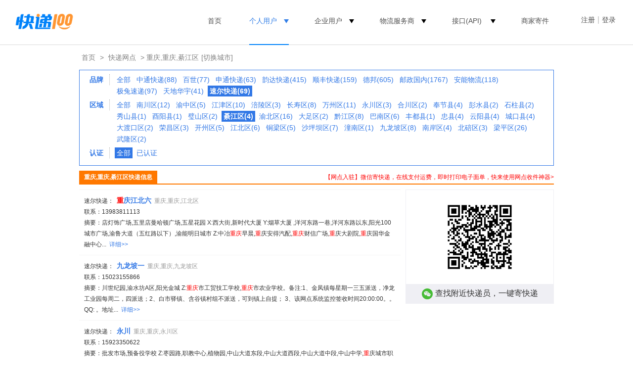

--- FILE ---
content_type: text/html;charset=utf-8
request_url: https://www.kuaidi100.com/network/net_50_10_11_1.htm
body_size: 6764
content:
<!doctype html>
<html lang="zh-cmn-Hans">
<head>
<meta name="apple-itunes-app" content="app-id=458270120" />
<meta http-equiv="Content-Type" content="text/html;charset=utf-8" />
<meta http-equiv="X-UA-Compatible" content="IE=7" />
<meta http-equiv="Content-Language" content="zh-cn" />
<meta name="renderer" content="webkit" />
<title>綦江速尔快递电话、网点地址及派送范围_快递100</title>
<meta name="keywords" content="綦江速尔快递,綦江速尔快递电话,綦江速尔快递网点" />
<meta name="mobile-agent" content="format=html5;url=https://m.kuaidi100.com/network/net_50_10_11_1.htm" />
<link rel="canonical" href="https://www.kuaidi100.com/network/net_50_10_11_1.htm" />
<link rel="shortcut icon" href="https://cdn.kuaidi100.com/images/favicon.ico" />
<link rel="icon" type="image/gif" href="https://cdn.kuaidi100.com/images/favicon.gif" />
<link rel="stylesheet" href="https://cdn.kuaidi100.com/css/sz/base_v4.css?version=201707191039" />
<link rel="stylesheet" href="https://cdn.kuaidi100.com/css/network_search.css?version=201907111400" />
<link rel="stylesheet" href="https://cdn.kuaidi100.com/css/network/citylist_v4.css?version=201907111400" />
</head>
<body>
<input type="hidden" id="headerMenu" value="menu-person" />
<style>
  .w1220 {
    width: 1220px;
    margin: 0 auto;
  }
  .logo a img {
    width: 119px;
  }
  .head-nav {
    float: right;
  }
  .head-nav >ul > li:before {
    position: absolute;
    bottom: -28px;
    right: 50%;
    left: 50%;
    border-top: 2px solid #0082FA;
    line-height: 0;
    transition: all .3s;
    content: '';
  }
  .head-nav li.head-nav-select:before, .head-nav li:hover:before {
    left: 20px;
    right: 20px;
  }
  .head-nav > ul > li {
    margin-right: 0;
    margin-left: 10px;
    padding: 0 20px;
  }
  .user-box {
    margin-left: 35px;
  }
  .head-nav-select > a, .head-nav-select .ico_triangle, li:hover .ico_triangle {
    color: #317ee7 !important;
  }
  .head-nav ul li .ico_triangle {
    display: inline-block;
    vertical-align: middle;
    width: 0;
    margin-left: 10px;
    margin-top: 4px;
    border-top: 8px solid;
    border-left: 5px solid transparent;
    border-right: 5px solid transparent;
    content: '';
  }
  .head-nav ul li .ico_select {
    display: none;
  }
  </style>
  <div class="header">
    <div class="w1220">
      <div class="logo"><a href="https://www.kuaidi100.com/" title="查快递， 寄快递，上快递100"><img src="https://cdn.kuaidi100.com/images/logo.png?version=201707191039" alt="快递100" width="142" height="53" /></a></div>
      <div class="user-box">
        <div class="head-nav user-info hidden" id="userInfo">
          <ul>
          <li><a href="https://sso.kuaidi100.com/user/account.jsp"><span class="user-img"><img width="35" height="35" id="userImg"></span><span class="user-name" id="userName"></span></a>
              <ul>
                <li id="userUrl"></li>
                <li><a href="//www.kuaidi100.com/sent.shtml?page=history">我的寄件订单</a></li>
                <li><a href="https://sso.kuaidi100.com/usercenter/indexpage" target="_blank">用户中心</a></li>
                <li><a href="http://sso.kuaidi100.com/user/logout.jsp" onclick="logout();return false;">退出</a></li>
              </ul>
            </li>
          </ul>
        </div>
        <span id="welcome" class="sign hidden"><a href="https://sso.kuaidi100.com/auth/reg.jsp">注册</a><i>|</i><a href="https://www.kuaidi100.com/user/">登录</a></span>
      </div>
      <div class="head-nav">
        <ul>
          <li id="menu-track"><a href="https://www.kuaidi100.com/" title="查快递， 寄快递，上快递100">首页</a></li>
          <li  id="menu-person"><a>个人用户</a><i class="ico_triangle"></i>
            <ul>
              <li><a href="https://www.kuaidi100.com/introduce.shtml">产品介绍</a></li>
              <li><a href="https://www.kuaidi100.com/courier/"  target="_blank">寄快递</a></li>
              <li><a href="https://www.kuaidi100.com/courier/global.jsp" target="_blank">国际快递</a></li>
              <li><a href="https://www.kuaidi100.com/all/">快递大全</a></li>
              <li><a href="https://www.kuaidi100.com/openapi/api_jump.shtml" target="_blank">开放服务</a></li>
            </ul>
          </li>
          <li><a>企业用户</a><i class="ico_triangle"></i>
            <ul>
              <li><a href="https://www.kuaidi100.com/service/index.shtml" target="_blank">电商快递管家SaaS</a></li>
              <li><a href="https://api.kuaidi100.com/" target="_blank">API开放平台</a></li>
              <li><a href="https://www.kuaidi100.com/enterprise/index.shtml" target="_blank">企业快递管理SaaS</a></li>
            </ul>
          </li>
          <li><a>物流服务商</a><i class="ico_triangle"></i>
            <ul>
              <li><a href="https://www.kuaidi100.com/courier_site/pages/index.shtml" target="_blank">快递员收件端</a></li>
              <!-- <li><a href="https://www.kuaidi100.com/cloud/cloud/cloud_print.shtml" target="_blank">云打印硬件</a></li> -->
              <li><a href="https://api.kuaidi100.com/join" target="_blank">快递公司入驻</a></li>
            </ul>
          </li>
          <li>
            <a href="https://api.kuaidi100.com/promotion" id="menu-api" target="_blank">接口(API)</a>
            <i class="ico_triangle"></i>
            <ul>
              <li><a href="https://api.kuaidi100.com/home" target="_blank">产品介绍</a></li>
              <li><a href="https://api.kuaidi100.com/register/diff" target="_blank">接口申请</a></li>
              <li><a href="https://api.kuaidi100.com/document/5f0ffa8f2977d50a94e1023c.html" target="_blank">技术文档</a></li>
              <li><a href="https://cloud.kuaidi100.com/"  target="_blank">云平台</a></li>
            </ul>
          </li>
          <li><a href="/ecommerce/businesssend/index.shtml" target="_blank">商家寄件</a></li>
          <!-- <li class="head-gif"><a href="/ecommerce/businesssend/index.shtml" id="menu-sentback"><img src="https://cdn.kuaidi100.com/images/snt/reverse/sent.gif" alt="商家寄件" /></a></li> -->
        </ul>
      </div>
      <div class="box"></div>
    </div>
  </div>
  <div class="hr"></div>
  
  
<div class="container w960 relative">
  <div class="nav-crumbs"><a href="https://www.kuaidi100.com/">首页</a>&nbsp;&gt;&nbsp;<a href="https://www.kuaidi100.com/network/">快递网点</a>&nbsp;&gt;&nbsp;重庆,重庆,綦江区<a href="#" class="change-city selectCity" onclick="$('#provinces').toggle();return false;">[切换城市]</a>
    <input id="cityId_input" name="cityId_input" value="" type="hidden"/>
    <input id="cityName_input" value="" type="hidden"/>
    <div id="provinces" class="location-box hidden"></div>
  </div>
  
  <div class="select-box">
    <dl class="dl-select">
      <dt>品牌</dt>
      <dd> <a href="https://www.kuaidi100.com/network/net_50_10_all_1.htm">全部</a>  <a href="https://www.kuaidi100.com/network/net_50_10_3_1.htm">中通快递(88)</a>  <a href="https://www.kuaidi100.com/network/net_50_10_6_1.htm">百世(77)</a>  <a href="https://www.kuaidi100.com/network/net_50_10_5_1.htm">申通快递(63)</a>  <a href="https://www.kuaidi100.com/network/net_50_10_2_1.htm">韵达快递(415)</a>  <a href="https://www.kuaidi100.com/network/net_50_10_10_1.htm">顺丰快递(159)</a>  <a href="https://www.kuaidi100.com/network/net_50_10_1_1.htm">德邦(605)</a>  <a href="https://www.kuaidi100.com/network/net_50_10_47_1.htm">邮政国内(1767)</a>  <a href="https://www.kuaidi100.com/network/net_50_10_314_1.htm">安能物流(118)</a>  <a href="https://www.kuaidi100.com/network/net_50_10_537_1.htm">极兔速递(97)</a>  <a href="https://www.kuaidi100.com/network/net_50_10_14_1.htm">天地华宇(41)</a>  <a href="#" class="sl"><strong>速尔快递(69)</strong></a> </dd>
      <dt>区域</dt>
      <dd> <a href="https://www.kuaidi100.com/network/net_50_all_11_1.htm">全部</a>  <a href="https://www.kuaidi100.com/network/net_50_19_11_1.htm">南川区(12)</a>  <a href="https://www.kuaidi100.com/network/net_50_03_11_1.htm">渝中区(5)</a>  <a href="https://www.kuaidi100.com/network/net_50_16_11_1.htm">江津区(10)</a>  <a href="https://www.kuaidi100.com/network/net_50_02_11_1.htm">涪陵区(3)</a>  <a href="https://www.kuaidi100.com/network/net_50_15_11_1.htm">长寿区(8)</a>  <a href="https://www.kuaidi100.com/network/net_50_01_11_1.htm">万州区(11)</a>  <a href="https://www.kuaidi100.com/network/net_50_18_11_1.htm">永川区(3)</a>  <a href="https://www.kuaidi100.com/network/net_50_17_11_1.htm">合川区(2)</a>  <a href="https://www.kuaidi100.com/network/net_50_36_11_1.htm">奉节县(4)</a>  <a href="https://www.kuaidi100.com/network/net_50_43_11_1.htm">彭水县(2)</a>  <a href="https://www.kuaidi100.com/network/net_50_40_11_1.htm">石柱县(2)</a>  <a href="https://www.kuaidi100.com/network/net_50_41_11_1.htm">秀山县(1)</a>  <a href="https://www.kuaidi100.com/network/net_50_42_11_1.htm">酉阳县(1)</a>  <a href="https://www.kuaidi100.com/network/net_50_20_11_1.htm">璧山区(2)</a>  <a href="#" class="sl"><strong>綦江区(4)</strong></a>  <a href="https://www.kuaidi100.com/network/net_50_12_11_1.htm">渝北区(16)</a>  <a href="https://www.kuaidi100.com/network/net_50_11_11_1.htm">大足区(2)</a>  <a href="https://www.kuaidi100.com/network/net_50_14_11_1.htm">黔江区(8)</a>  <a href="https://www.kuaidi100.com/network/net_50_13_11_1.htm">巴南区(6)</a>  <a href="https://www.kuaidi100.com/network/net_50_30_11_1.htm">丰都县(1)</a>  <a href="https://www.kuaidi100.com/network/net_50_33_11_1.htm">忠县(4)</a>  <a href="https://www.kuaidi100.com/network/net_50_35_11_1.htm">云阳县(4)</a>  <a href="https://www.kuaidi100.com/network/net_50_29_11_1.htm">城口县(4)</a>  <a href="https://www.kuaidi100.com/network/net_50_04_11_1.htm">大渡口区(2)</a>  <a href="https://www.kuaidi100.com/network/net_50_53_11_1.htm">荣昌区(3)</a>  <a href="https://www.kuaidi100.com/network/net_50_54_11_1.htm">开州区(5)</a>  <a href="https://www.kuaidi100.com/network/net_50_05_11_1.htm">江北区(6)</a>  <a href="https://www.kuaidi100.com/network/net_50_51_11_1.htm">铜梁区(5)</a>  <a href="https://www.kuaidi100.com/network/net_50_06_11_1.htm">沙坪坝区(7)</a>  <a href="https://www.kuaidi100.com/network/net_50_52_11_1.htm">潼南区(1)</a>  <a href="https://www.kuaidi100.com/network/net_50_07_11_1.htm">九龙坡区(8)</a>  <a href="https://www.kuaidi100.com/network/net_50_08_11_1.htm">南岸区(4)</a>  <a href="https://www.kuaidi100.com/network/net_50_09_11_1.htm">北碚区(3)</a>  <a href="https://www.kuaidi100.com/network/net_50_55_11_1.htm">梁平区(26)</a>  <a href="https://www.kuaidi100.com/network/net_50_56_11_1.htm">武隆区(2)</a> </dd>
      <dt>认证</dt>
      <dd><a id="auditAll" href="https://www.kuaidi100.com/network/net_50_10_11_1.htm">全部</a> <a id="auditChoose" href="https://www.kuaidi100.com/network/net_50_10_11_1.htm?audit=1">已认证</a> </dd>
    </dl>
    <div class="box"></div>
  </div>
  <div class="networkListTitle"><a class="zhuanban" href="https://c.kuaidi100.com/register.shtml?from=network" target="_blank">【网点入驻】微信寄快递，在线支付运费，即时打印电子面单，快来使用网点收件神器&gt;</a><span>重庆,重庆,綦江区快递信息</span></div>
  <div class="col_1 mt10px">
	<div id="netWorkDetail792926192889257">
      <div class="networkListItem">
        <p><span class="font999">速尔快递：</span>&nbsp; <a href="https://www.kuaidi100.com/network/networkdt792926192889257.htm" target="_blank" class="networkComname font14px"><strong><font color="red">重</font>庆江北六</strong></a>&nbsp;&nbsp;<span style="color:#999">重庆,重庆,江北区</span></p>
        <p>联系：13983811113&nbsp;&nbsp;</p>
        <p>摘要：店灯饰广场,五里店曼哈顿广场,五星花园 X:西大街,新时代大厦 Y:烟草大厦 ,洋河东路一巷,洋河东路以东,阳光100城市广场,渝鲁大道（五红路以下）,渝能明日城市 Z:中冶<font color="red">重</font><font color="red">庆</font>早晨,<font color="red">重</font>庆安得汽配,<font color="red">重</font><font color="red">庆</font>财信广场,<font color="red">重</font>庆大剧院,<font color="red">重</font>庆国华金融中心...&nbsp;&nbsp;<a href="https://www.kuaidi100.com/network/networkdt792926192889257.htm" target="_blank" style="white-space:nowrap;">详细&gt;&gt;</a></p>
      </div>
	</div>
	<div id="netWorkDetail792926192889526">
      <div class="networkListItem">
        <p><span class="font999">速尔快递：</span>&nbsp; <a href="https://www.kuaidi100.com/network/networkdt792926192889526.htm" target="_blank" class="networkComname font14px"><strong>九龙坡一</strong></a>&nbsp;&nbsp;<span style="color:#999">重庆,重庆,九龙坡区</span></p>
        <p>联系：15023155866&nbsp;&nbsp;</p>
        <p>摘要：川世纪园,渝水坊A区,阳光金城 Z:<font color="red">重</font><font color="red">庆</font>市工贸技工学校,<font color="red">重</font><font color="red">庆</font>市农业学校。备注:1、金凤镇每星期一三五派送，净龙工业园每周二，四派送；2、白市驿镇、含谷镇村组不派送，可到镇上自提； 3、该网点系统监控签收时间20:00:00。。QQ: 。地址...&nbsp;&nbsp;<a href="https://www.kuaidi100.com/network/networkdt792926192889526.htm" target="_blank" style="white-space:nowrap;">详细&gt;&gt;</a></p>
      </div>
	</div>
	<div id="netWorkDetail792926192887584">
      <div class="networkListItem">
        <p><span class="font999">速尔快递：</span>&nbsp; <a href="https://www.kuaidi100.com/network/networkdt792926192887584.htm" target="_blank" class="networkComname font14px"><strong>永川</strong></a>&nbsp;&nbsp;<span style="color:#999">重庆,重庆,永川区</span></p>
        <p>联系：15923350622&nbsp;&nbsp;</p>
        <p>摘要：批发市场,预备役学校 Z:枣园路,职教中心,植物园,中山大道东段,中山大道西段,中山大道中段,中山中学,<font color="red">重</font>庆城市职业学院,<font color="red">重</font><font color="red">庆</font>文理学院红河校区。备注:备注:1、环城路以外属于超区2凤凰湖工业园的件请写上公司名称和手机号，到付快件请附带发票；...&nbsp;&nbsp;<a href="https://www.kuaidi100.com/network/networkdt792926192887584.htm" target="_blank" style="white-space:nowrap;">详细&gt;&gt;</a></p>
      </div>
	</div>
	<div id="netWorkDetail794929120491">
      <div class="networkListItem">
        <p><span class="font999">速尔快递：</span>&nbsp; <a href="https://www.kuaidi100.com/network/networkdt794929120491.htm" target="_blank" class="networkComname font14px"><strong>綦江</strong></a>&nbsp;&nbsp;<span style="color:#999">重庆,重庆,綦江区</span></p>
        <p>联系：15696415858&nbsp;&nbsp;</p>
        <p>摘要：联系人:李开军。电话:联系人电话：15696415858。名称:綦江。收派范围:*:沱湾支路(江南世家/华上新都/华上清天/锦绣春天/枣园小区人民医院/上升街),綦江工业园区,綦江体育中心,綦江实验中学,綦江古南中学 5:5:512双龙路 ...&nbsp;&nbsp;<a href="https://www.kuaidi100.com/network/networkdt794929120491.htm" target="_blank" style="white-space:nowrap;">详细&gt;&gt;</a></p>
      </div>
	</div>
    
    
  </div>
  <div class="col_2 mt10px">
    <div class="query-code" style="margin-bottom: 20px;border: 1px solid #efeff4;font-size: 16px;color: #333;text-align: center;">
      <img style="width: 150px;height: 150px;margin: 20px;" src="https://cdn.kuaidi100.com/images/network2wechat.png" alt="小程序二维码"/>
      <p style="padding: 8px;background: #efeff4;"><span class="wechat" style="display: inline-block;width: 22px;height: 22px;margin-right: 5px;vertical-align: middle;background: url(https://cdn.kuaidi100.com/images/icons/wechat.png);"></span>查找附近快递员，一键寄快递</p>
    </div>
    <div role-slot="pc_shop_result_rightbanner"></div>
    <div role-slot="all_result_sencond"></div>
  </div>
  <div class="box"></div>
</div>
<div class="box"></div>
<style>
  .new_footer {
    height: 534px;
    padding-top: 74px;
    background: #F8F9FA;
    color: #FFF;
    box-sizing: border-box;
    min-width: 1220px;
  }

  .new_foot_container {
    width: 1220px;
    margin: 0 auto;

  }

  .new_footer .new_foot_content {
    display: flex;
    justify-content: space-between;
  }

  .new_footer .left-foot-box {
    display: inline-block;
  }

  .left-foot-box img {
    height: 28px;
    width: auto;
  }

  .left-foot-box div {
    margin-top: 39px;
    font-size: 14px;
    font-weight: 500;
    color: #9AA2B1;
  }

  .left-foot-box .service-info {
    margin-top: 15px;
    font-size: 24px;
    font-weight: 500;
    line-height: 24px;
    color: #8F9298;
  }

  .left-foot-box .for-info {
    margin-top: 15px;
    display: flex;
    justify-content: flex-start;
  }

  .for-info li:first-child {
    margin-right: 12px;
  }

  .for-info li a {
    width: 40px;
    height: 40px;
  }

  .new_footer .foot-center-box {
    display: flex;
    justify-content: center;
    align-items: flex-start;
  }

  .foot-center-box dl:first-child {
    margin-right: 80px;
  }

  .foot-center-box dl:nth-child(2) {
    margin-right: 84px;
  }

  .foot-center-box dl dt {
    font-size: 18px;
    font-weight: 500;
    line-height: 22px;
    color: #5E5F63;
    margin-bottom: 33px;
  }

  .foot-center-box dl dd {
    font-size: 14px;
    font-weight: 500;
    line-height: 14px;
    color: #8F9298;
    margin-bottom: 12px;
  }

  .foot-center-box dl dd a {
    color: #8F9298;
  }

  .new_footer a:hover {
    color: #78aaf0;
  }

  .foot-center-box dl dd:last-child {
    margin-bottom: 0;
  }

  .foot-copyright {
    padding-top: 25px;
    margin-top: 56px;
    border-top: 1px solid  #D2D2D7;
    text-align: center;
    font-size: 14px;
    font-weight: 500;
    line-height: 17px;
    color: #9AA2B1;
    display: flex;
    justify-content: space-between;
  }

  .foot-left-info a,.foot-right-info a {
    color: #9AA2B1;
  }

  .foot-copyright .foot-right-info {
    display: flex;
    justify-content: flex-start;
  }

  .foot-right-info li {
    margin-right: 20px;
  }

  .foot-right-info li:last-child {
    margin-right: 0;
  }

  .footer-industry {
    padding-top: 17px;
  }

  .footer-industry li {
    display: inline-block;
  }

  .footer-industry a {
    display: block;
    width: 50px;
    height: 50px;
    background: url(https://cdn.kuaidi100.com/images/www/sp-index.png) -287px -206px;
  }

  .footer-qrcode {
    display: flex;
    flex-direction: column;
  }

  .footer-code {
    width: 123px;
    text-align: center;
    font-size: 14px;
    font-weight: 500;
    line-height: 14px;
  }

  .footer-code:first-child {
    margin-bottom: 26px;
  }

  .footer-code p {
    word-break: keep-all;
  }

  .footer-qrcode img {
    width: 110px;
    height: 110px;
    margin-bottom: 15px;
  }
</style>
<div class="new_footer">
  <div class="new_foot_container">
    <div class="new_foot_content">
      <div class="left-foot-box">
        <img src="https://cdn.kuaidi100.com/images/www/about/footer-logo.png" alt="foot-logo">
        <div>
          <span>客服热线</span>
          <p class="service-info">400-000-0387</p>
        </div>
        <div>
          <span>关注我们</span>
          <ul class="for-info">
            <li><a href="https://m.kuaidi100.com/help/weixin.jsp" target="_blank"><img src="https://cdn.kuaidi100.com/images/www/about/foot-weixin-link.png"
                  alt="weixin-link-logo"></a></li>
            <li><a href="https://weibo.com/kuaidi100" target="_blank"><img src="https://cdn.kuaidi100.com/images/www/about/foot-weibo-link.png"
                  alt="weibo-link-logo"></a></li>
          </ul>
        </div>
      </div>

      <div class="foot-center-box">
        <dl>
          <dt>了解快递100</dt>
          <dd><a href="https://www.kuaidi100.com/about/newabout.shtml#company-des" target="_blank">公司简介</a></dd>
          <dd><a href="https://www.kuaidi100.com/about/newabout.shtml#company-culture" target="_blank">企业文化</a></dd>
          <dd><a href="https://www.kuaidi100.com/about/newabout.shtml#dev-history" target="_blank">发展历程</a></dd>
          <dd><a href="https://www.kuaidi100.com/about/newabout.shtml#main-products" target="_blank">核心产品</a></dd>
          <dd><a href="https://www.kuaidi100.com/about/join.shtml" target="_blank">加入我们</a></dd>
          <dd><a href="https://www.kuaidi100.com/about/newabout.shtml#contact-us" target="_blank">联系我们</a></dd>
        </dl>
        <dl>
          <dt>核心产品</dt>
          <dd><a href="https://www.kuaidi100.com/introduce.shtml" target="_blank">快递100</a></dd>
          <dd><a href="https://api.kuaidi100.com/home" target="_blank">百递云·API开放平台</a></dd>
          <dd><a href="https://www.kuaidi100.com/service/" target="_blank">百递云·电商快递管家SaaS</a></dd>
          <dd><a href="https://www.kuaidi100.com/enterprise/index.shtml" target="_blank">百递云·企业快递管理SaaS</a></dd>
          <dd><a href="https://www.kuaidi100.com/courier_site/pages/index.shtml" target="_blank">快递100收件端/快递超市</a></dd>
        </dl>
        <dl>
          <dt>解决方案</dt>
          <dd><a href="https://api.kuaidi100.com/solution/shop" target="_blank">电商解决方案</a></dd>
          <dd><a href="https://api.kuaidi100.com/solution/finance" target="_blank">金融解决方案</a></dd>
          <dd><a href="https://api.kuaidi100.com/solution/erp" target="_blank">ERP解决方案</a></dd>
          <dd><a href="https://api.kuaidi100.com/solution/isv-shipping" target="_blank">ISV解决方案</a></dd>
          <dd><a href="https://api.kuaidi100.com/solution/shipping-address" target="_blank">商家多地址发货方案</a></dd>
          <dd><a href="https://www.kuaidi100.com/enterprise/customer/office.shtml" target="_blank">企业多办公地点寄件方案</a></dd>
          <dd><a href="https://www.kuaidi100.com/enterprise/customer/post.shtml" target="_blank">企业小邮局一体化方案</a></dd>
          <dd><a href="https://www.kuaidi100.com/enterprise/customer/financial.shtml" target="_blank">企业快递费降本方案</a></dd>
          <dd><a href="https://www.kuaidi100.com/enterprise/customer/cost.shtml" target="_blank">会计师事务所函证解决方案</a></dd>
        </dl>
      </div>

      <ul class="footer-qrcode">
        <li class="footer-code">
          <img src="https://cdn.kuaidi100.com/images/www/about/app-qrcode.png" alt="快递100app">
          <p style="line-height: 20px;color: #000;">AI时效智能预估<br />下载APP立即体验</p>
        </li>
        <li class="footer-code">
          <img src="https://cdn.kuaidi100.com/images/www/about/courier-app-qrcode.png" alt="快递100收件端">
          <p style="line-height: 20px;color: #000;">专业收件打单<br />百万快递员都在用</p>
        </li>
      </ul>
    </div>
    <div class="foot-copyright">
      <div class="foot-left-info">
        深圳前海百递网络有限公司 版权所有&copy;2010-<span id="copyrightYear">2021</span>
        <script>document.getElementById("copyrightYear").innerHTML = (new Date()).getFullYear();</script>
        <a href="http://beian.miit.gov.cn" target="_blank" rel="nofollow">粤ICP备14085002号</a>
        <a href="https://www.kuaidi100.com/about/licence.shtml" target="_blank" rel="nofollow">粤B2-20150010</a>
      </div>
      <ul class="foot-right-info">
        <li><a href="https://www.kuaidi100.com/about/law.shtml" target="_blank">服务协议</a></li>
        <li><a href="https://www.kuaidi100.com/about/authorization.shtml" target="_blank">授权声明</a></li>
        <li><a href="https://www.kuaidi100.com/about/private.shtml" target="_blank">隐私政策</a></li>
        <li><a href="https://www.kuaidi100.com/about/clause.shtml" target="_blank">增值服务</a></li>
        <li><a href="https://www.kuaidi100.com/about/licence.shtml" target="_blank">经营许可证</a></li>
      </ul>
    </div>
    <ul class="footer-industry">
      <li><a target="_blank" href="http://szcert.ebs.org.cn/C8900EF4-041B-4E72-96CC-EDCEF5A444C0"
          title="深圳市市场监督管理局企业主体身份公示" style="background-position: -287px -206px;width: 16px;height: 17px;"
          rel="nofollow"></a></li>
      <li><a target="_blank" title="可信任网站"
          href="https://ss.knet.cn/verifyseal.dll?sn=e17090744030068817gc1i000000&amp;pa=111332"
          style="background-position: -262px -259px;width: 42px;height: 15px;" rel="nofollow"></a></li>
    </ul>
  </div>
</div>
<script>
</script>
<script src="https://cdn.kuaidi100.com/js/util/jquery-1.12.1.min.js"></script>
<script src="https://cdn.kuaidi100.com/js/util/jquery-migrate-1.4.1.min.js"></script>
<script src="https://cdn.kuaidi100.com/js/share/base_v4.js?version=201707191039"></script>
<script src="https://cdn.kuaidi100.com/js/share/user_v4.js?version=201909091000"></script>
<script src="https://cdn.kuaidi100.com/js/share/areas.js"></script>
<script src="https://cdn.kuaidi100.com/js/share/city_new.js?version=20191101"></script>
<script src="https://cdn.kuaidi100.com/js/page/network/areanetwork.js?version=201707191039"></script>
<script src="https://cdn.kuaidi100.com/js/share/count.js?version=201707191039"></script>
<script>var allpos = ['all_result_sencond', 'pc_shop_result_rightbanner'];</script>
<script src="https://cdn.kuaidi100.com/js/share/adshow_pc.js?version=202011091430"></script>
</body>
</html>

--- FILE ---
content_type: text/css
request_url: https://cdn.kuaidi100.com/css/network_search.css?version=201907111400
body_size: 2044
content:
em{color:#FF6600;font-style:normal;}


/*当前页样式*/
.companyinfo span{margin-left:15px}
/*城市选择*/
.cities{position:absolute;left:5px;top:42px;z-index:111;-moz-box-shadow:2px 2px 5px rgb(51, 51, 51);}
.inp1{width:100px;line-height:33px;font-size:14px;float:left;}
/*查询结果*/
.result{}
.result .display-view{float:right;height:28px;line-height:28px;padding-left:45px;text-align:right;font-size:14px;font-weight:bold;background:url("//cdn.kuaidi100.com/images/network/network_01.gif") no-repeat;}
.result .count{width:560px;padding:8px 10px;background-color:#FAFAFA;float:left;line-height:22px;margin-bottom:10px}
.result .com-count {width:400px;float:left;}
.result .com-count .li1{float:left;width:130px;white-space:nowrap;font-size:12px;line-height:18px;height:22px;}
.result .com-count .li1 a{float:left;text-decoration:none;padding:0px 3px;height:18px;}
.result .com-count .li1 a:hover{float:left;text-decoration:none;padding:0px 3px;border:1px solid #FFAA7D;background-color:#FFFBD9;color:#FF7200;height:18px;}
.result .com-count .li1 a:hover .sp2{color:#FF7200;}
.result .com-count .li1 span{float:left;cursor:pointer;}
.result .com-count .li1 .sp2{color:#666;}
.result .com-count .li1-select a{float:left;text-decoration:none;padding:0px 3px;border:1px solid #FFAA7D;background-color:#FFFBD9;color:#FF7200;height:18px;}
.result .com-count .li1-select a .sp2{color:#FF7200;}
.result .network-list dl{float:left;width:580px;padding-bottom:10px;z-index:0;}
.result .network-list dl dt{float:left;width:568px;padding:0px 5px;font-weight:bold;font-size:14px;line-height:30px;border-top:1px dashed #E5E5E5;} 
.result .network-list dl dd{float:left;width:520px;padding:0px 5px;line-height:25px;}
.result .network-list dl dd div{float:left;width:490px;}
.result .toOrder{display:inline-block;color:#f08200;margin:5px 10px 0px 0px;border:1px solid #ffb874;width:75px;height:22px;padding-left:10px;line-height:22px;}
.result .toOrder{background:url("//cdn.kuaidi100.com/images/network/ico_goto.gif") 63px 5px no-repeat;}
.result .toOrder2{background:none;}
.result .toOrderUp{background:url("//cdn.kuaidi100.com/images/network/ico_goto.gif") 63px -21px no-repeat;}
.result .toOrderDown{background:url("//cdn.kuaidi100.com/images/network/ico_goto.gif") 63px -46px no-repeat;}
.result .pagination{margin-top:20px;}

.example{font-size:14px;}

/*广告*/
.adDiv-all{line-height:30px;margin-bottom:10px;}
.adDiv-all dl{margin-left:8px}
.adDiv-all dd{margin-left:5px}
a.but_adm{display:block;line-height:36px;height:36px;width:81px;text-align:center;float:left;margin-right:15px}
a.but_adm:hover{text-decoration:underline}
a.but_adm{background:url("//cdn.kuaidi100.com/images/network/adm/frame_05.gif") no-repeat;color:#FFF}
a.but_adm:hover{color:#FFF}
/*选择城市框*/
.hidden{display:none}
.location-box{position:absolute;left:1px;top:40px;z-index:111;width:300px;font-size:12px;overflow:hidden;background-color:#FFF;color:#666;border:1px solid #CCC;box-shadow:1px 1px 4px #333333}
ul.tab-list{position:relative;height:25px;background-color:#67A1E2}
li.tab{position:absolute;top:0;width:70px;height:25px;text-align:center;line-height:25px;}
li#common{left:0}
li#province{left:70px}
li#city{left:140px}
li#select-tab{position:absolute;top:0;left:-1px;width:70px;height:25px;background-color:#FFF;border-left:1px solid #CCC;border-right:1px solid #CCC}
li.tab a{font-size:14px;color:#FFF}
li.select a{font-weight:bold;color:#39F}
div.tab-box{padding:8px 10px;}
a.place{display:inline-block;width:36px;height:20px;padding:0 3px;margin:2px 3px;text-align:left;line-height:20px;color:#666;border:1px solid #FFF}
a.place:hover{background-color:#DEF;border:1px solid #69F;text-decoration:none}
a.city{width:auto}
a.select{background-color:#06C;color:#FFF}
a.select:hover{background-color:#06C;color:#FFF}
.province-box{width:290px;overflow:hidden}
.province-box dt,.province-box dd{float:left}
.province-box dt{width:35px;padding:3px 0 0 5px;*padding-top:0px;_padding-top:3px;text-align:left;color:#39F}
.province-box dd{width:250px}
.province-box a.place{margin:2px 0}


/*分页*/
.wl-page .page,.wl-page strong,.wl-page span{display:block;float:left;width:22px;text-align:center;margin-left:5px}
.wl-page .page{border:1px solid #DDD}
.wl-page b{display:block;height:22px;border:1px solid #DDD;float:left;font-weight:normal;margin-left:5px}
.page-up{background:url("//cdn.kuaidi100.com/images/ico_page.gif") no-repeat -24px -58px;padding-right:5px;padding-left:12px;color:#B2B2B2}
.page-up-active{background:url("//cdn.kuaidi100.com/images/ico_page.gif") no-repeat -24px -38px;padding-right:5px;padding-left:12px;cursor:pointer;color:#008CB3}
.page-down{background:url("//cdn.kuaidi100.com/images/ico_page.gif") no-repeat 36px -58px;padding-right:12px;padding-left:5px;margin:0px 5px;color:#B2B2B2}
.page-down-active{background:url("//cdn.kuaidi100.com/images/ico_page.gif") no-repeat 36px -38px;padding-right:12px;padding-left:5px;margin:0px 5px;cursor:pointer;color:#008CB3}


/*查询结果框*/
.result-info{border-left:1px solid #DDD}
.result-info th{background:url("//cdn.kuaidi100.com/images/result_th_bg.gif") repeat-x;border:1px solid #DDD;border-left:0px}
.result-info th,.result-info td{padding:4px 5px}
.result-info th.nobg{border-top:0;border-left:0;border-right:1px solid #DDD;background:none}
.result-info td{border-right:1px solid #DDD;border-bottom:1px solid #DDD}
.result-info th.spec{border-left:1px solid #C1DAD7;border-top:0}
.result-info th.specalt{border-left:1px solid #C1DAD7;border-top:0}
.result-info th.width-01{width:130px}
.result-info th.width-02{width:369px}
.result-info .row{color:#878787}
.send-box{border:1px solid #DDD;border-top:0;padding:8px}
.send-box div{font-weight:bold;line-height:22px}
.send-box hr{border:1px dotted #DDD}

/*查询输入框-css*/
#provinceSelect{position:absolute;top:0;left:0;display:block;width:130px;height:40px;background-color:#fff;opacity:0;filter:alpha(opacity=0)}
.inp-metro{ width:290px; height:18px; line-height:18px; padding:10px 8px; *padding:12px 8px 8px;font-size:14px; box-shadow:1px 1px 2px #CCC inset; border:1px solid #BCBCBC }
.inp-city{padding-right:25px;width:90px;border-right:none;background:url("//cdn.kuaidi100.com/images/ico_header.png") 105px -10px no-repeat}
.inp-city-open{background:url("//cdn.kuaidi100.com/images/ico_header.png") 105px 17px no-repeat}
.vali-images{display:block;float:left;background:url("//cdn.kuaidi100.com/images/ajax-loader_2.gif") no-repeat center;border:1px solid #DDD;height:34px;width:100px;text-align:center;margin-top:0px!important;margin-top:3px}
.vali-images img{cursor:pointer}
.refresh-a{margin:10px 0px 0px 14px}

.search-box{position:relative;}
.input-tips{position:absolute;top:40px;left:125px;display:none;width:305px;border:1px solid #BCBCBC;background-color:#fff; }
.input-tips li{padding-left:5px;width:300px;height:30px;line-height:30px;overflow:hidden;cursor:pointer;color:#999;}
.input-tips li strong{margin-right:5px;font-size:14px;color:#333;}
.input-tips li.hover{background-color:#eee;}
